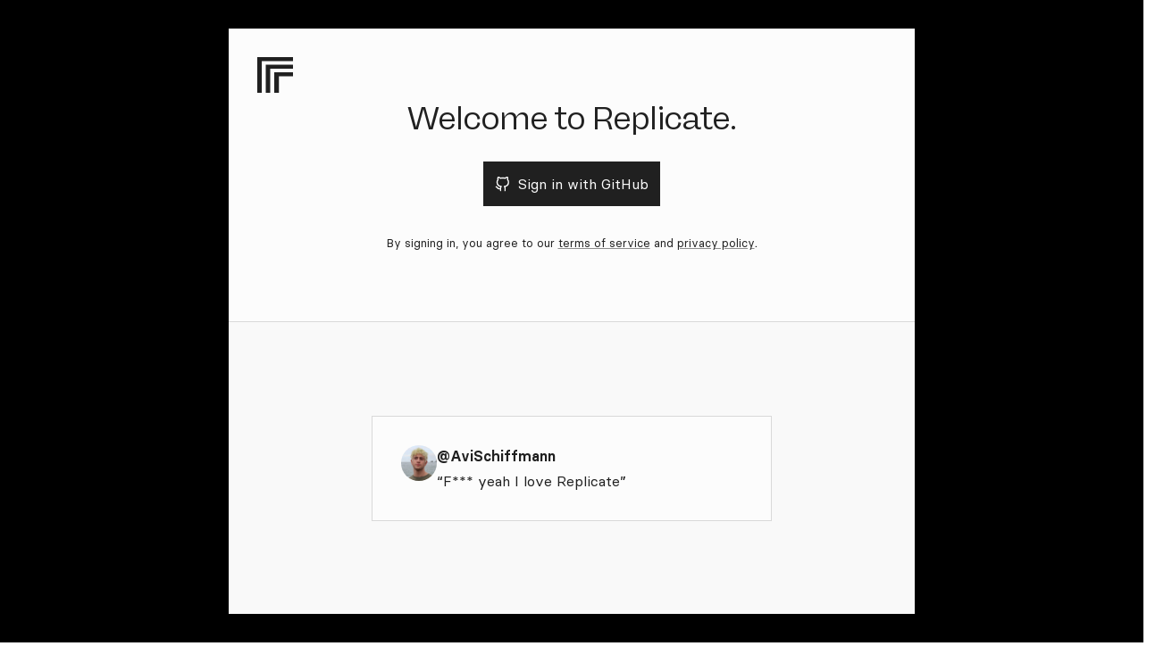

--- FILE ---
content_type: text/html; charset=utf-8
request_url: https://replicate.com/signin?next=/alexgenovese/sdxl-custom-model/versions/e7ca766f0efde02c1257bfcef65bae373b3f3749d73398a9e0c2ab323dfa7d08
body_size: 1926
content:


<!DOCTYPE html>
<html lang="en"
      class="">

  <head>
    <meta charset="utf-8" />
    <title>
      
        
  Sign in

        | Replicate
      
    </title>

    
      
      <meta name="viewport"
            content="width=device-width, initial-scale=1, shrink-to-fit=no" />
    

    <link id="favicon-ico"
          rel="icon"
          href="https://d31rfu1d3w8e4q.cloudfront.net/static/favicon.121ea3afd763.ico"
          sizes="any" />
    <link id="favicon-png"
          rel="icon"
          href="https://d31rfu1d3w8e4q.cloudfront.net/static/favicon.fdf5ef8729cc.png"
          type="image/png" />
    <link rel="mask-icon"
          href="https://d31rfu1d3w8e4q.cloudfront.net/static/safari-pinned-tab.4c32b8e091a9.svg"
          color="#FFFFFF" />
    <link rel="apple-touch-icon"
          sizes="180x180"
          href="https://d31rfu1d3w8e4q.cloudfront.net/static/apple-touch-icon.39c0aa0659e3.png" />

    
  <script nonce="LJfxNYchVzbOqc/7EtoouQ==">
    /* beautify ignore:start */
    window.dataLayer = window.dataLayer || [];
    
    
    dataLayer.push({
      'event': 'user_anonymous',
      'user_type': 'anonymous',
      
      'anonymous_session_id': 'e9e0daf9-1da6-4fe3-aeb9-7ad2f307810a'
      
    });
    
    /* beautify ignore:end */
  </script>
  <script nonce="LJfxNYchVzbOqc/7EtoouQ==">
    (function(w, d, s, l, i) {
      w[l] = w[l] || [];
      w[l].push({
        'gtm.start': new Date().getTime(),
        event: 'gtm.js'
      });
      var f = d.getElementsByTagName(s)[0],
        j = d.createElement(s),
        dl = l != 'dataLayer' ? '&l=' + l : '';
      j.async = true;
      j.src =
        'https://www.googletagmanager.com/gtm.js?id=' + i + dl;
      f.parentNode.insertBefore(j, f);
    })(window, document, 'script', 'dataLayer', 'GTM-KZDCFZR9');
  </script>



    
    

    <link  rel="stylesheet" href="https://d31rfu1d3w8e4q.cloudfront.net/static/dist/index-BxwK8EBg.css" />
<script type="module" crossorigin="" src="https://d31rfu1d3w8e4q.cloudfront.net/static/dist/index-DoZ5JPQa.js"></script>

    <link rel="stylesheet"
          href="https://d31rfu1d3w8e4q.cloudfront.net/static/dist/indexCss-E-r3t9uV.css" />

    <link rel="alternate"
          type="application/rss+xml"
          title="Blog (RSS)"
          href="https://replicate.com/blog/rss" />
    <link rel="alternate"
          type="application/atom+xml"
          title="Blog (Atom)"
          href="https://replicate.com/blog/atom" />
    <link rel="alternate"
          type="application/rss+xml"
          title="Changelog (RSS)"
          href="https://replicate.com/changelog/rss" />
    <link rel="alternate"
          type="application/atom+xml"
          title="Changelog (Atom)"
          href="https://replicate.com/changelog/atom" />
    <link rel="alternate"
          type="application/rss+xml"
          title="Status (RSS)"
          href="https://replicatestatus.com/feed" />

    
      <link rel="dns-prefetch"
            href="https://replicate.delivery" />
    
      <link rel="dns-prefetch"
            href="https://tjzk.replicate.delivery" />
    

    

    <link rel="canonical"
          href="https://replicate.com/signin" />

    
  
    
  <meta name="robots"
        content="noindex" />


    <meta name="sentry-dsn-js"
          content="https://3dc017e574684610bbc7fd3b5519a4e8@o255771.ingest.sentry.io/5909364" />
    
    
      <meta name="anonymous-id"
            content="e9e0daf9-1da6-4fe3-aeb9-7ad2f307810a" />
    

    
      <script nonce="LJfxNYchVzbOqc/7EtoouQ==">
        const prefersDarkScheme = window.matchMedia('(prefers-color-scheme: dark)').matches;

        if (prefersDarkScheme) {
          document.documentElement.classList.add("dark");
        } else {
          document.documentElement.classList.add("light");
        }
      </script>
    

    
  </head>

  

  <body class="font-sans overflow-y-scroll antialiased flex min-h-screen flex-col">
    
  <noscript><iframe src="https://www.googletagmanager.com/ns.html?id=GTM-KZDCFZR9"
        height="0"
        width="0"
        style="display:none;
               visibility:hidden"></iframe></noscript>


    
  <div class="h-screen bg-black p-4 md:p-8 relative z-0 max-w-[1920px] mx-auto w-full">
    <div class="absolute inset-0 w-full h-full pointer-events-none">
      <script id="react-component-props-7a3c38e2-05bc-4be4-bd9b-e44031e0fd77" type="application/json">{"__flags": {"assign-support-tickets-to-ai": true, "show-pylon-widget": false, "show-open-ai-api-instructions": false}}</script>

<div data-component="SignInPageGoo"
     data-props="react-component-props-7a3c38e2-05bc-4be4-bd9b-e44031e0fd77">
  
</div>

    </div>
    
  <div class="bg-r8-gray-1 max-w-3xl mx-auto h-full z-1 flex flex-col">
    <div class="flex-1 grid grid-rows-1 md:grid-rows-2">
      <div class="space-y-1 text-center flex flex-col items-center justify-center relative px-8">
        <div class="md:absolute top-8 left-8 mb-8 md:mb-0">
          <div class="sign-in-logo w-8 md:w-10">
            <svg version="1.1"
     xmlns="http://www.w3.org/2000/svg"
     xmlns:xlink="http://www.w3.org/1999/xlink"
     viewBox="0 0 1000 1000"
     class="logo"
     fill="currentColor"
     xml:space="preserve">
  <g>
  <polygon points="1000,427.6 1000,540.6 603.4,540.6 603.4,1000 477,1000 477,427.6" />
  <polygon points="1000,213.8 1000,327 364.8,327 364.8,1000 238.4,1000 238.4,213.8" />
  <polygon points="1000,0 1000,113.2 126.4,113.2 126.4,1000 0,1000 0,0" />
  </g>
</svg>

          </div>
        </div>
        <div class="space-y-2">
          <h1 class="font-heading text-r8-3xl md:text-r8-4xl">
            Welcome to Replicate.
          </h1>
          <div class="-my-7">
            
  

    <p class="my-7">
      <a class="form-button "
         href="/login/github/?next=/alexgenovese/sdxl-custom-model/versions/e7ca766f0efde02c1257bfcef65bae373b3f3749d73398a9e0c2ab323dfa7d08"><span class="mr-1">
        
<svg class="icon"
     xmlns="http://www.w3.org/2000/svg"
     width="24"
     height="24"
     viewBox="0 0 24 24"
     fill="none"
     stroke="currentColor"
     stroke-width="2"
     stroke-linecap="round"
     stroke-linejoin="round">
  <path d="M9 19c-5 1.5-5-2.5-7-3m14 6v-3.87a3.37 3.37 0 00-.94-2.61c3.14-.35 6.44-1.54 6.44-7A5.44 5.44 0 0020 4.77 5.07 5.07 0 0019.91 1S18.73.65 16 2.48a13.38 13.38 0 00-7 0C6.27.65 5.09 1 5.09 1A5.07 5.07 0 005 4.77a5.44 5.44 0 00-1.5 3.78c0 5.42 3.3 6.61 6.44 7A3.37 3.37 0 009 18.13V22">
  </path>
</svg>

      </span> Sign in with GitHub</a>
    </p>
    <p>
      <small>By signing in, you agree to our <a href="/terms">terms of service</a> and <a href="/privacy">privacy policy</a></small>.
    </p>

  


          </div>
        </div>
      </div>
      
        <div class="hidden border-t border-r8-gray-6 bg-r8-gray-2 md:flex items-center justify-center">
          
<div class="w-full max-w-md mx-auto">
  <a href="https://twitter.com/AviSchiffmann/status/1732189778744095127"
     class="no-underline">
    <figure class="border border-r8-gray-6 bg-r8-gray-1 hover:bg-r8-gray-2 p-8 rounded-none flex gap-4">
      <div class="flex-shrink-0">
        <img class="h-10 w-10 rounded-full bg-r8-gray-2"
             src="https://d31rfu1d3w8e4q.cloudfront.net/static/testimonials/avi.c58e18b7c0f3.jpeg"
             alt="@AviSchiffmann" />
      </div>
      <figcaption class="space-y-1">
        <p class="font-semibold text-r8-gray-12">
          @AviSchiffmann
        </p>
        <div class="text-r8-gray-12 text-r8-base leading-6">
          <p>
            “F*** yeah I love Replicate”
          </p>
        </div>
      </figcaption>
    </figure>
  </a>
</div>

        </div>
      
    </div>
  </div>

  </div>
</div>


    <script nonce="LJfxNYchVzbOqc/7EtoouQ==">
      window.VIDEOJS_NO_DYNAMIC_STYLE = true;
    </script>

    <script nonce="LJfxNYchVzbOqc/7EtoouQ==">
      const header = document.getElementById("app-header");

      function monitorHeaderStickiness() {
        if (header) {
          header.setAttribute("data-stuck", window.scrollY > 0);
        }
      }

      monitorHeaderStickiness();

      document.addEventListener("scroll", (event) => {
        monitorHeaderStickiness();
      });

      // Prevent mousewheel from being able to change the value of a numeric input.
      // This "feature" often causes issues when users scroll from a focused input field
      // to the submit button and accidentally increment the contents of the field.
      document.addEventListener("wheel", (event) => {
        if (document.activeElement && document.activeElement.matches('input[type=number]') && document.activeElement === event.target) {
          event.preventDefault();
        }
      }, {
        passive: false
      });
    </script>

    
    
    

  </body>

</html>
